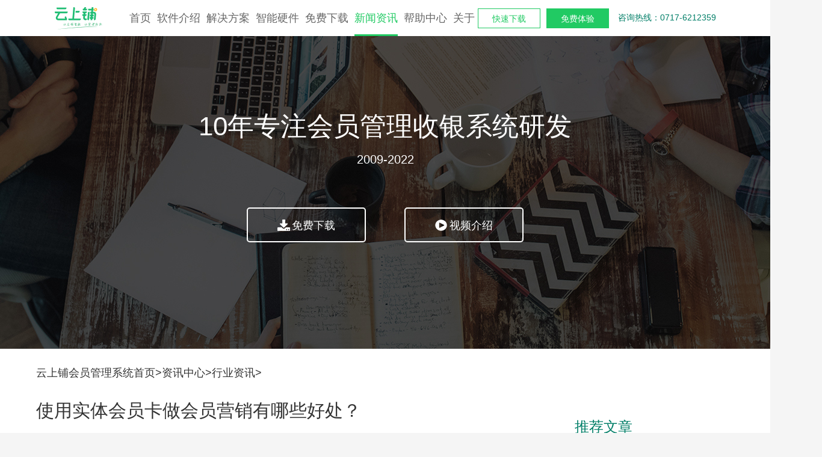

--- FILE ---
content_type: text/html
request_url: https://www.yunvip123.com/NewsDetail/Info-1957.html
body_size: 5580
content:
<!DOCTYPE html>
<html lang="zh">
<head>
    <meta charset="UTF-8">
    <meta http-equiv="X-UA-Compatible" content="IE=edge">
    <meta name="viewport" content="width=device-width, initial-scale=1.0">
    <meta name="keywords" content="使用实体会员卡做会员营销有哪些好处？" />
    <meta name="description" content="使用实体会员卡做会员营销有哪些好处？" />
    <title>使用实体会员卡做会员营销有哪些好处？_云上铺会员管理系统</title>
    <link rel="stylesheet" href="/layui/css/layui.css">
    <link rel="stylesheet" href="/lib/swiper/swiper.min.css">
    <link rel="stylesheet" href="/css/index.css">
    <link rel="stylesheet" href="/css/news.css">
	<meta name="applicable-device" content="pc">
    <meta name="mobile-agent" content="format=html5;url=https://m.yunvip123.com/NewsDetail/Info-1957.html">
    <link rel="alternate" media="only screen and(max-width:640px)" href="https://m.yunvip123.com/NewsDetail/Info-1957.html">
	<script type="text/javascript">if(window.location.toString().indexOf('pref=padindex') != -1){}else{if(/AppleWebKit.*Mobile/i.test(navigator.userAgent) || (/MIDP|SymbianOS|NOKIA|SAMSUNG|LG|NEC|TCL|Alcatel|BIRD|DBTEL|Dopod|PHILIPS|HAIER|LENOVO|MOT-|Nokia|SonyEricsson|SIE-|Amoi|ZTE/.test(navigator.userAgent))){if(window.location.href.indexOf("?mobile")<0){try{if(/Android|Windows Phone|webOS|iPhone|iPod|BlackBerry/i.test(navigator.userAgent)){window.location.href="https://m.yunvip123.com/NewsDetail/Info-1957.html";}else if(/iPad/i.test(navigator.userAgent)){}else{}}catch(e){}}}}</script>
</head>

<body>
<div id="header" class="header">
    <div class="loginImg">
        <a href="https://www.yunvip123.com/">
            <img src="/images/logo.jpg" alt="云上铺会员管理系统" />
        </a>
    </div>
    <ul class="nav_ul clearfix">
        <h2 class="fl"><a href="https://www.yunvip123.com/">首页</a></h2>
        <h2 id="nav_soft" class="fl"><a href="https://www.yunvip123.com/Introduce/Products.html">软件介绍</a></h2>
        <h2 id="nav_case" class="fl"><a href="https://www.yunvip123.com/Case/C_Case.html">解决方案</a></h2>
        <h2 id="nav_hardware" class="fl"><a href="https://www.yunvip123.com/Hardware/H_Products.html">智能硬件</a></h2>
        <h2 class="fl"><a href="https://www.yunvip123.com/Price.html">免费下载</a></h2>
        <h2 class="fl active"><a href="https://www.yunvip123.com/News/news-1.html" rel="nofollow">新闻资讯</a></h2>
        <h2 class="fl"><a href="https://www.yunvip123.com/help/" >帮助中心</a></h2>
        <h2 class="fl"><a href="https://www.yunvip123.com/introduce.html" rel="nofollow">关于</a></h2>
    </ul>
    <div class="headBtn flexDiv">
        <div class="download mr10 userLogin">快速下载</div>
        <div class="free userRegister">免费体验</div>
        <div class="ml15">咨询热线：0717-6212359</div>
    </div>
    <div class="navGroup" id="introduce_list" style="display: none;">
        <div class="container" style="min-width: 980px;padding-top:5px;">
            <div style="padding-top:5px;">
                <ul class="introduce clearfix">
                    <h3 class="jianju introduce_member"><a href="https://www.yunvip123.com/Introduce/MberManage.html">会员管理</a></h3>
                    <h3 class="jianju introduce_hycz"><a href="https://www.yunvip123.com/Introduce/MemberStoredValue.html">会员储值</a></h3>
                    <h3 class="jianju introduce_hyjf"><a href="https://www.yunvip123.com/Introduce/MemberPoints.html">会员积分</a></h3>
                    <h3 class="jianju introduce_hyjc"><a href="https://www.yunvip123.com/Introduce/fullTimeConsumption.html">会员计次</a></h3>
                    <h3 class="jianju introduce_hyyx"><a href="https://www.yunvip123.com/Introduce/MemberMarketing.html">会员营销</a></h3>
                    <h3 class="jianju introduce_hyxcx"><a href="https://www.yunvip123.com/Introduce/miniProgram.html">会员小程序</a></h3>
                </ul>
            </div>
            <div style="padding-top:20px;">
                <ul class="introduce clearfix">
                    <h3 class="jianju introduce_wxhy"><a href="https://www.yunvip123.com/Introduce/WeVipCard.html">微信会员</a></h3>
                    <h3 class="jianju introduce_xfsy"><a href="https://www.yunvip123.com/Introduce/Consumer.html">消费收银</a></h3>
                    <h3 class="jianju introduce_spgl"><a href="https://www.yunvip123.com/Introduce/Goods.html">商品管理</a></h3>
                    <h3 class="jianju introduce_mdgl"><a href="https://www.yunvip123.com/Introduce/storeManagement.html">门店管理</a></h3>
                    <h3 class="jianju introduce_hyApp"><a href="https://www.yunvip123.com/Introduce/App.html">手机APP</a></h3>
                    <h3 class="jianju introduce_cwbb"><a href="https://www.yunvip123.com/Introduce/Report.html">财务报表</a></h3>
                </ul>
            </div>
        </div>
    </div>
    <div class="navGroup" id="case_list" style="display: none;">
        <div class="container" style="min-width: 980px;padding-top:5px;">
            <div style="padding-top:5px;">
                <ul class="case clearfix">
                    <h3 class="case_mfhy"><a href="https://www.yunvip123.com/Case/C_Salon.html">美发行业</a></h3>
                    <h3 class="case_mrmj"><a href="https://www.yunvip123.com/Case/C_Manicure.html">美容美甲</a></h3>
                    <h3 class="case_yjjs"><a href="https://www.yunvip123.com/Case/C_Yoga.html">健身瑜伽</a></h3>
                    <h3 class="case_zjpx"><a href="https://www.yunvip123.com/Case/C_Cultivate.html">早教培训</a></h3>
                    <h3 class="case_gxjz"><a href="https://www.yunvip123.com/Case/C_Drycleaning.html">干洗店</a></h3>
                    <h3 class="case_hssy"><a href="https://www.yunvip123.com/Case/C_Photography.html">婚纱摄影</a></h3>
                </ul>
            </div>
            <div style="padding-top:20px;">
                <ul class="case clearfix">
                    <h3 class="case_etly"><a href="https://www.yunvip123.com/Case/C_Playground.html">儿童乐园游泳馆</a></h3>
                    <h3 class="case_mzxx"><a href="https://www.yunvip123.com/Case/C_Footleisure.html">沐足按摩休闲</a></h3>
                    <h3 class="case_fzxd"><a href="https://www.yunvip123.com/Case/C_Clothingshoestore.html">服装鞋店母婴店</a></h3>
                    <h3 class="case_lsszl"><a href="https://www.yunvip123.com/Case/C_Shopkeeper.html">零售商超类</a></h3>
                    <h3 class="case_jqjyz"><a href="https://www.yunvip123.com/Case/C_Gasfillingstation.html">加气加油站</a></h3>

                    <h3 class="case_qcmr"><a href="https://www.yunvip123.com/Case/C_CarCosmetology.html">汽车美容</a></h3>
                </ul>
            </div>
        </div>
    </div>
    <div class="navGroup" id="hardware_list" style="display: none;">
        <div style="min-width: 980px;padding-top:5px;">
            <div style="padding-left:20%;padding-top:5px;">
                <ul class="hardware clearfix">
                    <h3 class="hardware_ico_hykp" name="0"><a href="https://www.yunvip123.com/Hardware/H_VIPCard.html">会员卡片</a></h3>
                    <h3 class="hardware_ico_sksb" name="1"><a href="https://www.yunvip123.com/Hardware/H_CardEquipment.html">读卡设备</a>
                    </h3>
                    <h3 class="hardware_ico_dysb" name="2"><a href="https://www.yunvip123.com/Hardware/H_PrintingEquipment.html">打印设备</a>
                    </h3>
                </ul>
            </div>
            <div style="padding-left:20%;padding-top:20px">
                <ul class="hardware clearfix">
                    <h3 class="hardware_ico_sysb" name="3"><a href="https://www.yunvip123.com/Hardware/H_CashierEquipment.html">收银设备</a>
                    </h3>

                    <h3 class="hardware_ico_ic" name="5"><a href="https://www.yunvip123.com/Hardware/H_FaceMachine.html">支付设备</a>
                    </h3>
                </ul>
            </div>
        </div>
    </div>
</div>
<!-- 视频弹框 -->
<div class="video_box_common" style="display:none">
    <img src="/images/del.png" alt="" class="del_icon_common">
    <video src="" controls="controls" autoplay class="video_data_common"></video>
</div>

<!--banner-开始-->
<div class="Nybanner" style="background-image:url(../images/NewBanner.jpg)">
    <div class="NybanNr">
        <div class="NybanNrp">10年专注会员管理收银系统研发</div>
        <div class="NybanNrs">2009-2022</div>
        <div class="NybanNrB clearfix">
            <a href="javascript:void(0);" class="banKnBa banKnB1 fl" onClick="downFun()"><span><i
                    class="Icon"></i>免费下载</span></a>
            <a href="javascript:void(0);" onClick="ShowVideo()" class="banKnBa banKnB2 fr"
               style="margin-right:0;"><span><i class="Icon"></i>视频介绍</span></a>
        </div>
    </div>
</div>
<!--banner-结束-->
<!--新闻中心-开始-->
<div style="background-color: #ffffff" class="clearfix">
    <div class="NewK">
        <div class="MianB NewMa">
            <a href="https://www.yunvip123.com" class="fl">云上铺会员管理系统首页</a>
            <span class="fl">&gt;</span>
            <a href="https://www.yunvip123.com/News/news-1.html" class="fl">资讯中心</a>
            <span class="fl">&gt;</span>
            <a href="https://www.yunvip123.com/News/HYList-1.html" class="fl">行业资讯</a>
            <span class="fl">&gt;</span>
            
            <div class="clear"></div>
        </div>
        <div class="NewDn fl">
            <h1 class="NewDnT">使用实体会员卡做会员营销有哪些好处？</h1>
            <div class="NewDnS"><span>来源: 云上铺</span><span><span class="ReaderTimes" id="vc">76</span></span>
                <p>发布时间: 2017-08-01 13:47:50</p>
            </div>
            <div class="NewDnr"><p style="line-height: 1.5em; text-align: left;"><span style="font-family: 微软雅黑, &quot;Microsoft YaHei&quot;; font-size: 15px;">　　经常会员客户问：“发实体卡做会员营销有效果吗?”很多客户担心买个</span><a href="http://www.yunvip123.com/" target="_blank" style="text-decoration: underline; font-family: 微软雅黑, &quot;Microsoft YaHei&quot;; font-size: 15px;"><span style="font-family: 微软雅黑, &quot;Microsoft YaHei&quot;; font-size: 15px;">会员管理系统</span></a><span style="font-family: 微软雅黑, &quot;Microsoft YaHei&quot;; font-size: 15px;">实行会员营销不但没有效果反而还会损失几千元，所以迟迟下不了决定，到时是否要发行会员卡、实行会员营销。</span></p><p><br/></p><p style="line-height: 1.5em; text-align: left;"><span style="font-family: 微软雅黑, &quot;Microsoft YaHei&quot;; font-size: 15px;">　　今天云上铺小编就来给大家讲讲，发行会员卡相比传统销售模式有哪些优势?我们为什么要选择实体卡会员营销。</span></p><p><br/></p><p style="line-height: 1.5em; text-align: left;"><span style="font-family: 微软雅黑, &quot;Microsoft YaHei&quot;; font-size: 15px;"><strong>　　一、发行会员卡，我们的目标客户更加精准。</strong></span></p><p><br/></p><p style="line-height: 1.5em; text-align: left;"><span style="font-family: 微软雅黑, &quot;Microsoft YaHei&quot;; font-size: 15px;">　　凡是愿意在店办理会员卡都可以说是潜在客户，在未来都可能促成成交，相比传统守株待兔、广撒网的模式，咱们这个会员卡营销模式更强大。</span></p><p><br/></p><p style="text-align: left;"><img src="https://cmsImage.yunvip123.cn/image/20170801/6363719231218991239429376.jpg" title="2015112617140418.jpg" alt="2015112617140418.jpg"/></p><p style="line-height: 1.5em; text-align: left;"><span style="font-family: 微软雅黑, &quot;Microsoft YaHei&quot;; font-size: 15px;"><strong>　　二、营销方案更加丰富，更加科学。</strong></span></p><p><br/></p><p style="line-height: 1.5em; text-align: left;"><span style="font-family: 微软雅黑, &quot;Microsoft YaHei&quot;; font-size: 15px;">　　传统的店铺，制定营销促销方案都是针对所有消费群体，无男女性别之分，无职业年龄之分，所以传统营销模式都是很传统落后的，不具备任何竞争力;发行会员卡，做会员营销就大不一样了，所有的营销方案都可以在会员卡管理系统中制定，而且制定的方案是针对每一个会员的，可以根据会员的消费能力与等级进行具体细分，目标性非常之强。</span></p><p><br/></p><p style="line-height: 1.5em; text-align: left;"><span style="font-family: 微软雅黑, &quot;Microsoft YaHei&quot;; font-size: 15px;"><strong>　　三、宣传与推广也将更加便捷。</strong></span></p><p><br/></p><p style="line-height: 1.5em; text-align: left;"><span style="font-family: 微软雅黑, &quot;Microsoft YaHei&quot;; font-size: 15px;">　　传统店铺上新品，打广告，大多都是通过在店内放展架，拉横幅，高音喇叭等方式，传播速度非常之慢，而且毫无创意与吸引力;但是发行会员卡使用会员卡管理系统后就大不相同了，所有的广告与宣传都可以使用会员卡管理系统中的营销工具，比如短信、系统公告、微信会员卡，电子优惠券等，其传播的速度与效果相比传统方式，简直一个天下一个地下。</span></p><p><br/></p><p style="line-height: 1.5em; text-align: left;"><span style="font-family: 微软雅黑, &quot;Microsoft YaHei&quot;; font-size: 15px;">　　通过以上对比，诸位商家老板是不是觉得做会员卡实行会员营销是很有必要呢?这肯定是毫无疑问的，随着市场逐渐饱和，传统的销售模式已经成为过去，新思维新营销势在必行。</span></p><p><br/></p></div>
            <div class="NewDnD">
                <span class="NewDnDa"><a href="/NewsDetail/Info-1958.html">上一篇：电器行业如何使用会员管理系统</a></span>
                <span class="NewDnDa"><a href="/NewsDetail/Info-1956.html">下一篇：淘宝上会员管理软件为什么这么便宜？</a></span>
            </div>
            <div class="NewDT"><span>相关阅读</span></div>
            <div class="NewDek">
                
            </div>
        </div>
        <div class="NewDR fr">
            <div class="NewDRt">推荐文章</div>
            <div class="NewDRw">
                <a href="/NewsDetail/Info-2139.html" class="NewDRwa enlarge"><img src="https://cmsImage.yunvip123.cn/2018013110423934386474.jpg" width="270"><p>美发店免费会员卡系统</p></a><a href="/NewsDetail/Info-2133.html" class="NewDRwa enlarge"><img src="https://cmsImage.yunvip123.cn/2018011810535950842168.jpg" width="270"><p>游乐园一卡通收银系统</p></a><a href="/NewsDetail/Info-2108.html" class="NewDRwa enlarge"><img src="https://cmsImage.yunvip123.cn/2017120710582473066467.jpg" width="270"><p>有适合美发行业的免费版管理会员统...</p></a><a href="/NewsDetail/Info-2114.html" class="NewDRwa enlarge"><img src="https://cmsImage.yunvip123.cn/2017121511261835851375.jpg" width="270"><p>云上铺微信会员卡特色功能介绍</p></a><a href="/NewsDetail/Info-2113.html" class="NewDRwa enlarge"><img src="https://cmsImage.yunvip123.cn/2017121411330351868704.jpg" width="270"><p>适合文具店的会员管理系统</p></a>
            </div>
        </div>
        <div class="clear"></div>
    </div>
</div>
<!--新闻中心-结束-->

<div class="footer">
    <div class="footK clearfix">
        <div class="ftAk fl">
            <img src="/images/footLogo.png" alt="云上铺">
            <p>电话：0717-6212359</p>
        
            <p>地址：湖北省宜昌市高新区发展大道57号 宜昌软件信息产业孵化基地506-511</p>
        </div>
        <div class="ftXk fl">
            <div class="ftHd">关注我们</div>
            <div class="ftXkn mb10">
                <img src="/images/yunvip.png" alt="关注云上铺">
            </div>
            <!--<div class="ftXkn mb10">
                <img src="/images/ftMa.jpg" alt="关注云上铺" width="134px">
            </div>
            <p>微信咨询</p>-->
        </div>
        <div class="ftQk fl">
            <div class="ftHd">软件介绍</div>
            <div>
                <div class="ftNav fl">
                    <a href="https://www.yunvip123.com/Introduce/Consumer.html" class="ftNavA">消费收银</a>
                    <a href="https://www.yunvip123.com/Introduce/MberManage.html" class="ftNavA">会员管理</a>
                    <a href="https://www.yunvip123.com/Introduce/Goods.html" class="ftNavA">商品管理</a>
                    <a href="https://www.yunvip123.com/Introduce/MemberMarketing.html" class="ftNavA">会员营销</a>
                    <!--<a href="https://www.yunvip123.com/Introduce/Staff.html" class="ftNavA">员工提成</a>
                    <a href="https://www.yunvip123.com/Introduce/Recommend.html" class="ftNavA">会员推荐</a>
                    <a href="https://www.yunvip123.com/Introduce/Report.html" class="ftNavA">财务报表</a>-->
                </div>
                <div class="clearfix"></div>
            </div>
        </div>
        <div class="ftQk fl">
            <div class="ftHd">快捷入口</div>
            <div>

                <div class="ftNav fl">
                    <a href="https://www.yunvip123.com/introduce.html" class="ftNavA" rel="nofollow">关于我们</a>
                    <a href="http://help.yunvip123.com/" class="ftNavA">软件帮助</a>
                    <a href="https://www.yunvip123.com/CooperationAgent.html" class="ftNavA" rel="nofollow">合作代理</a>
                    <a href="https://www.yunvip123.com/Introduce/WeVipCard.html" class="ftNavA">微信会员卡</a>
                </div>
                <div class="clearfix"></div>
            </div>
        </div>
        <div class="ftQk fl">
            <div class="ftHd">解决方案</div>
            <div>
                <div class="ftNav fl">
				    <a href="https://www.yunsports.net/" class="ftNavA">智慧场馆系统</a>
                </div>
                <div class="clearfix"></div>
            </div>
        </div>
        <div class="ftGk fr">
            <div class="ftHd">软件简介</div>
            <div class="ftGkn">
                云上铺会员管理系统是一款SaaS模式的免费会员管理系统。适用于店铺的会员管理、会员储值卡管理、会员营销、储值消费、积分打折、计次计时消费、收银结算，商品管理、礼品兑换、会员营销等。是具有pc端、网页端、手机APP、微信、平板等一体的“免费版”会员管理系统。
            </div>
        </div>
        <div class="clear"></div>
    </div>
    <div class="footLine"></div>
    <div class="footC">湖北云铺网络科技有限公司版权所有 <span id="LoginAdmin" onClick="attention()">©</span> 2015-2022 All Rights
        Reserved. 鄂ICP备16016694号 <a href="https://www.yunvip123.com/sitemap.xml"> 网站地图</a></div>
</div>
<script type="text/javascript" src="/lib/jquery-1.8.3.min.js"></script>
<script type="text/javascript" src="/layui/layui.js"></script>
<script type="text/javascript" src="/lib/swiper/swiper.min.js"></script>
<script type="text/javascript" src="/js/ajax.js"></script>
<script type="text/javascript" src="/js/com.js"></script>
<script language="JavaScript" type="application/javascript">
    $.post("https://cms.yunvip123.cn/blog/api/look", { articleId: 1914 }, function (result) {
        $("#vc").html("浏览次数：" + result.data);
    });
</script>
</body>

</html>

--- FILE ---
content_type: text/css
request_url: https://www.yunvip123.com/css/index.css
body_size: 4362
content:
@import "/iconfont/iconfont.css";

body {
    font-size       : 14px;
    margin          : 0;
    background-color: #F5F5F5;
    color           : #007E67;
    overflow        : auto;
    padding-top     : 60px;
    font-family     : "Helvetica Neue", Helvetica, Arial, sans-serif;
}

.h1,
.h2,
.h3,
h1,
h2,
h3 {
    margin: 0;
}

* {
    margin    : 0;
    padding   : 0;
    box-sizing: border-box;
}

p {
    margin: 0;
}

a {
    text-decoration: none;
    color          : #007E67;
}

ul,
li {
    list-style-type: none;
    margin         : 0;
}

html,
body {
    height: 100%
}

.header {
    display         : flex;
    justify-content : center;
    align-items     : center;
    background-color: #ffffff;
    padding         : 0;
    position        : fixed;
    top             : 0;
    width           : 100%;
    height          : 60px;
    z-index         : 999;
}

.header .loginImg {
    /* float: left; */
    margin-right: 40px;
}

.header .nav_ul {
    background-color: #FFFFFF;
    color           : #505050;
}

.header a {
    color: #fff;
}

.clearfix::after {
    content: '';
    display: block;
    clear  : both;
}

.fl {
    float: left;
}

.fr {
    float: right;
}

.flex {
    display    : flex;
    align-items: baseline;
}
.flex.column {
    flex-direction: column;
}
.flexDiv {
    display    : flex;
    align-items: center;
}

.flexDiv.between {
    justify-content: space-between;
}

.flexDiv.around {
    justify-content: space-around;
}

.flexDiv.center {
    justify-content: center;
}

.flexDiv.column {
    flex-direction: column;
}

.mt15 {
    margin-top: 15px;
}

.mt20 {
    margin-top: 20px;
}

.mt28 {
    margin-top: 28px;
}

.mt30 {
    margin-top: 30px;
}

.mb15 {
    margin-bottom: 15px;
}

.ml15 {
    margin-left: 15px;
}

.ml20 {
    margin-left: 20px;
}

.mr10 {
    margin-right: 10px;
}

.mr20 {
    margin-right: 20px;
}

.mr5 {
    margin-right: 5px;
}

.mr16 {
    margin-right: 16px;
}

.ml10 {
    margin-left: 10px;
}

.mr12 {
    margin-right: 12px;
}

.mr15 {
    margin-right: 15px;
}

.mr25 {
    margin-right: 25px;
}

.mb5 {
    margin-bottom: 5px;
}

.mb20 {
    margin-bottom: 20px;
}

.mb10 {
    margin-bottom: 10px;
}

.mb30 {
    margin-bottom: 30px;
}

.mb15 {
    margin-bottom: 15px;
}

.mb70 {
    margin-bottom: 70px;
}

.ml15 {
    margin-left: 15px;
}

.mt50 {
    margin-top: 50px;
}

.max160 {
    max-width: 160px;
}

.labelfont {
    color: #666;
}

.text-white {
    color: #fff !important;
}

.greyfont {
    color: #999999;
}

.greyfont2 {
    color: #666666;
}

.greenfont {
    color: #04B168;
}

.boldfont {
    font-weight: bold;
}

.bg-white {
    background-color: #FFFFFF;
}

.bg-grey {
    background-color: #F5F5F5;
}

.f16 {
    font-size: 16px;
}

.f20 {
    font-size: 20px;
}

.f24 {
    font-size: 24px;
}

.f28 {
    font-size: 28px;
}

.f18 {
    font-size: 18px;
}

.f30 {
    font-size: 30px;
}

.f32 {
    font-size: 32px !important;
}

.f12 {
    font-size: 12px;
}

.f36 {
    font-size: 36px;
}

.f58 {
    font-size: 58px;
}

.myBtn a {
    display      : block;
    width        : 138px;
    height       : 42px;
    line-height  : 42px;
    background   : #21CA63;
    border-radius: 21px;
    font-weight  : bold;
    color        : #FFFFFF;
    text-align   : center;
    cursor       : pointer;
}

.myBtn:hover {
    opacity: 0.8;
}

/*屏幕大于1200排序（大屏幕电脑）*/
@media screen and (min-width: 1476px) {
    .header .nav_ul li {
        margin: 0 20px;
    }
}

/*屏幕在1024px到1199之间（中屏幕电脑）*/
@media screen and (min-width: 1200px) and (max-width: 1475px) {
    .header .nav_ul li {
        margin: 0 5px;
    }
}

.nav_ul li {
    height     : 60px;
    line-height: 60px;
    font-size  : 18px;
    margin     : 0 20px;
    position   : relative;
}

.nav_ul h2,
.nav_ul h1 {
    height     : 60px;
    line-height: 60px;
    font-size  : 18px;
    position   : relative;
}

.nav_ul h2 a,
.nav_ul h1 a {
    color: #666666;
}

.nav_ul li a {
    color: #666666;
}

.nav_ul h2.active a {
    color: #21CA63;
}

.nav_ul h1.active a {
    color: #21CA63;
}

.nav_ul li.active a {
    color: #21CA63;
}

.nav_ul h2.active::after,
.nav_ul h1.active::after {
    content         : '';
    position        : absolute;
    width           : 100%;
    height          : 3px;
    left            : 0;
    bottom          : 0;
    background-color: #21CA63;
}

.nav_ul li.active::after {
    content         : '';
    position        : absolute;
    width           : 100%;
    height          : 3px;
    left            : 0;
    bottom          : 0;
    background-color: #21CA63;
}

.navGroup li {
    float       : left;
    height      : 26px;
    line-height : 26px;
    width       : 200px;
    padding-left: 40px;
}

.navGroup h3 {
    float       : left;
    height      : 26px;
    line-height : 26px;
    width       : 200px;
    padding-left: 40px;
    font-size   : 14px;
}
.navGroup h3.jianju  {
    padding-left: 25px;
}
/* .introduce li {
    float: left;
    height: 26px;
    line-height: 26px;
    width: 12.28%;
    padding-left: 3%;
} */
/*.introduce_member {
    background         : url('/images/index.png')left top no-repeat;
    background-position: -3px 2px;
}

.introduce_xfsy {
    background         : url('/images/index.png')left top no-repeat;
    background-position: -3px -27px;
}

.introduce_hyyx {
    background         : url('/images/index.png')left top no-repeat;
    background-position: -3px -60px;
}

.introduce_spgl {
    background         : url('/images/index.png')left top no-repeat;
    background-position: -3px -94px;
}

.introduce_wxhy {
    background         : url('/images/index.png')left top no-repeat;
    background-position: -8px -3873px;
}

.introduce_cwbb {
    background         : url('/images/index.png')left top no-repeat;
    background-position: -3px -130px;
}

.introduce_ygtc {
    background         : url('/images/index.png')left top no-repeat;
    background-position: -3px -166px;
}

.introduce_hytj {
    background         : url('/images/index.png')left top no-repeat;
    background-position: -3px -207px;
}

.introduce_hyApp {
    background         : url('/images/index.png')left top no-repeat;
    background-position: 0 -246px;
}

.introduce_booking {
    background: url('/images/yuyue.png')left top no-repeat;
}*/
.introduce_member{background: url('/images/rjjs_01.png')no-repeat left;}
.introduce_hycz{background: url('/images/rjjs_02.png')no-repeat left;}
.introduce_hyjf{background: url('/images/rjjs_03.png')no-repeat left;}
.introduce_hyjc{background: url('/images/rjjs_04.png')no-repeat left;}
.introduce_hyyx{background: url('/images/rjjs_05.png')no-repeat left;}
.introduce_hyxcx{background: url('/images/rjjs_06.png')no-repeat left;}

.introduce_wxhy{background: url('/images/rjjs_07.png')no-repeat left;}
.introduce_xfsy{background: url('/images/rjjs_08.png')no-repeat left;}
.introduce_spgl{background: url('/images/rjjs_09.png')no-repeat left;}
.introduce_mdgl{background: url('/images/rjjs_10.png')no-repeat left;}
.introduce_hyApp{background: url('/images/rjjs_11.png')no-repeat left;}
.introduce_cwbb{background: url('/images/rjjs_12.png')no-repeat left;}

/* .case li{
    float: left;
    height: 26px;
    line-height: 26px;
    width: 12.28%;
    padding-left: 3%;
} */
.case_mfhy {
    background         : url('/images/index-case-icos.png') left top no-repeat;
    background-position: -54px -32px;
}

.case_mrmj {
    background         : url('/images/index-case-icos.png') left top no-repeat;
    background-position: -51px -68px;
}

.case_yjjs {
    background         : url('/images/index-case-icos.png') left top no-repeat;
    background-position: -47px -110px;
}

.case_zjpx {
    background         : url('/images/index-case-icos.png') left top no-repeat;
    background-position: -51px -147px;
}

.case_qgyyg {
    background         : url('/images/index-case-icos.png') left top no-repeat;
    background-position: -48px -182px;
}

.case_gxjz {
    background         : url('/images/index-case-icos.png') left top no-repeat;
    background-position: -49px -221px;
}

.case_hssy {
    background         : url('/images/index-case-icos.png') left top no-repeat;
    background-position: -49px -263px;
}

.case_etly {
    background         : url('/images/index-case-icos.png') right top no-repeat;
    background-position: -406px -32px;
}

.case_qcmr {
    background         : url('/images/index-case-icos.png') right top no-repeat;
    background-position: -410px -309px;
}

.case_mzxx {
    background         : url('/images/index-case-icos.png') right top no-repeat;
    background-position: -403px -110px;
}

.case_fzxd {
    background         : url('/images/index-case-icos.png') right top no-repeat;
    background-position: -403px -149px;
}

.case_lsszl {
    background         : url('/images/index-case-icos.png') right top no-repeat;
    background-position: -405px -186px;
}

.case_jqjyz {
    background         : url('/images/index-case-icos.png') right top no-repeat;
    background-position: -401px -222px;
}

.case_stykt {
    background         : url('/images/index-case-icos.png') right top no-repeat;
    background-position: -407px -272px;
}

/* .hardware li {
    float: left;
    height: 26px;
    line-height: 26px;
    width: 13%;
    padding-left: 5%;
    text-align: left;
} */
.hardware_ico_hykp {
    background: url('/images/hardware-ico.png') no-repeat 0px -9px;
}

.hardware_ico_sksb {
    background: url('/images/hardware-ico.png') no-repeat 0px -44px;
}

.hardware_ico_dysb {
    background: url('/images/hardware-ico.png') no-repeat 0px -80px;
}

.hardware_ico_sysb {
    background: url('/images/hardware-ico.png') no-repeat 0px -116px;
}

.hardware_ico_pos {
    background: url('/images/hardware-ico.png') no-repeat 0px -156px;
}

.hardware_ico_ic {
    background: url('/images/hardware-ico.png') no-repeat 0px -190px;
}

.navGroup {
    position        : absolute;
    width           : 100%;
    padding-bottom  : 10px;
    z-index         : 1;
    background-color: #333333;
    top             : 62px;

    justify-content : center;
    left:0;
    right:0;
}

.navGroup .container {
    width: 1234px;margin:0 auto;
}

.headBtn .download {
    width           : 104px;
    height          : 33px;
    line-height     : 32px;
    text-align      : center;
    background-color: #FFFFFF;
    color           : #21CA63;
    border          : 1px solid #21CA63;
    cursor          : pointer;
}

.headBtn .download:hover,
.headBtn .free:hover {
    opacity: 0.8;
}

.headBtn .free {
    width           : 104px;
    height          : 33px;
    line-height     : 32px;
    text-align      : center;
    background-color: #21CA63;
    color           : #FFFFFF;
    border          : 1px solid #21CA63;
    cursor          : pointer;
}

/*底部*/
.footer {
    color         : #FFF;
    width         : 100% !important;
    min-width     : 1366px;
    background    : #1e1e1e;
    padding-top   : 50px;
    padding-bottom: 10px;
    display       : flex;
    flex-direction: column;
    align-items   : center;
}

.footLine {
    width        : 1366px;
    height       : 1px;
    border       : 1px solid #444444;
    margin-top   : 40px;
    margin-bottom: 24px;
}

.footK {
    width : 1366px;
    margin: 0 auto 40px;
}

.ftAk {
    width: 200px;
    color: #dadada;
}

.ftAk .ftHd {
    margin-bottom: 24px;
}

.ftAk p {
    line-height  : 24px;
    margin-bottom: 5px;
}

.ftAk img {
    margin-bottom: 26px;
}

.ftQk {
    width         : 170px;
    display       : flex;
    flex-direction: column;
    align-items   : center;
}

.ftQk.productList {
    width: 340px;
}

.productList .ftNav {
    width: 160px;
}

.ftHd {
    font-size  : 18px;
    line-height: 30px;
    color      : #dadada;
}

.ftNav {
    margin-top: 15px;
}

.ftNavA {
    font-size  : 14px;
    color      : #999;
    line-height: 38px;
    display    : block;
}

.ftNav .ftNavA:hover,
.ftNavp:hover {
    color: #FFF;
}

.ftXk {
    width         : 245px;
    display       : flex;
    flex-direction: column;
    align-items   : center;
    color         : #dadada;
}

.ftXkn {
    margin-top: 15px;
}

.ftXkn p {
    line-height: 38px;
    font-size  : 16px;
    color      : #FFF;
    font-weight: bold;
}

.ftXkn span {
    padding-right: 15px;
    display      : inline-block;
    font-size    : 14px;
    color        : #999;
}

.ftNs {
    width      : 95px;
    margin-top : 15px;
    text-align : center;
    font-size  : 14px;
    color      : #999;
    line-height: 18px;
}

.ftGk {
    width: 370px;
}

.ftGkn {
    font-size  : 14px;
    color      : #999;
    line-height: 22px;
    margin-top : 18px;
    text-align : justify;
}

.ftLin {
    width      : 1300px;
    margin     : 0 auto 35px;
    color      : #999;
    font-size  : 14px;
    text-align : center;
    line-height: 30px;
}

.ftLin span {
    padding: 0 30px;
    display: inline-block;
}

.ftLin a {
    color  : #999;
    padding: 0 30px;
    display: inline-block;
}

.ftLin a:hover {
    color          : #FFF;
    text-decoration: underline;
}

.footC {
    min-width  : 1366px;
    font-size  : 12px;
    line-height: 30px;
    text-align : center;
    color      : #9d9d9d;
}

.footC a {
    color: #9d9d9d;
}

.footC a:hover {
    text-decoration: underline;
}

.linkContent {
    max-width  : 1200px;
    display    : flex;
    align-items: center;
    flex-wrap  : wrap;
    border-left: 1px solid #EBEBEB;
    border-top : 1px solid #EBEBEB;
}

.linkContent>a {
    display      : block;
    width        : 163px;
    height       : 60px;
    background   : #FFFFFF;
    border-right : 1px solid #EBEBEB;
    border-bottom: 1px solid #EBEBEB;
    text-align   : center;
    line-height  : 60px;
    cursor       : pointer;
	color: #333;
}

.linkContent>a:hover {
    color: #2dafa7;
}
.cs_grid{width:1200px;margin:0 auto;}
.cs_grid .cdyy_box{float:left;margin:15px;}
.cs_grid .hangyes{float:left;margin:10px;}
.cs_grid .basicBox{float:left;margin: 5px;width: 590px;}
.cs_grid .hangyes .hangyes-text{width:100%}
.cs_grid .productsBox{float:left;margin:10px;}
.cs_grid .caseGridItem{float:left;margin:15px;}
.cs_grid .miniProgramShop_box{float:left;margin:10px;}
.cs_grid .weCardBox{float:left;margin:7px;}
.cs_grid .weCardBox .greyfont{width:100%}
.cs_grid.cs_grid1 .flexDiv{float:left;width: 20%;margin-bottom: 60px;}
.cs_grid.cs_grid2 .flexDiv{float:left;width: 50%;margin-bottom:30px;}
.cs_grid.cs_grid6 .flexDiv{float:left;width: 16.5%;margin-bottom: 60px;}
.cs_grid.cs_grid5 .flexDiv{float:left;width: 20%;margin-bottom: 60px;}
.cs_grid.cs_grid4 .flexDiv{float:left;width: 25%;}
.grid-2 {
    display              : grid;
    grid-template-columns: repeat(2, 1fr);
    /* 相当于 1fr 1fr 1fr */
    grid-template-rows   : repeat(4, 1fr);
    /* fr单位可以将容器分为几等份 */
    grid-gap             : 22px;
    /* grid-column-gap 和 grid-row-gap的简写 */
    grid-auto-flow       : row;
}

.grid-3-2 {
    display              : grid;
    grid-template-columns: repeat(3, 1fr);
    /* 相当于 1fr 1fr 1fr */
    grid-template-rows   : repeat(2, 1fr);
    /* fr单位可以将容器分为几等份 */
    grid-gap             : 22px;
    /* grid-column-gap 和 grid-row-gap的简写 */
    grid-auto-flow       : row;
}

.grid-4-2 {
    display              : grid;
    grid-template-columns: repeat(4, 1fr);
    /* 相当于 1fr 1fr 1fr */
    grid-template-rows   : repeat(2, 1fr);
    /* fr单位可以将容器分为几等份 */
    grid-gap             : 15px;
    /* grid-column-gap 和 grid-row-gap的简写 */
    grid-auto-flow       : row;
}

.content3 {
    padding: 80px 0;
}

.content3.bottomLink {
    padding: 40px 0;
}

.content3.home {
    padding-bottom: 0;
}

.content-title {
    font-size  : 38px;
    font-weight: bold;
    color      : #007E67;
}

.smallTitle {
    text-align   : center;
    margin-top   : 14px;
    margin-bottom: 60px;
    max-width    : 1200px;
}

.content-text>div {
    margin-bottom: 40px;
}

.content-text.left {
    margin-right: 60px;
}

.content-text.right {
    margin-left: 60px;
}

.contextDiv {
    overflow     : hidden;
    text-overflow: ellipsis;
    white-space  : nowrap;
}

.contextDiv-2 {
    overflow          : hidden;
    text-overflow     : ellipsis;
    display           : -webkit-box;
    -webkit-line-clamp: 2;
    -webkit-box-orient: vertical;
}

.downImg {
    position: relative;
}

.downImg>img {
    display: block;
}

.downContent {
    position       : absolute;
    bottom         : 30px;
    width          : 100%;
    display        : flex;
    align-items    : center;
    justify-content: center;
}

.downContent.home {
    padding: 30px;
}

.downContent>p {
    font-size   : 38px;
    color       : #FFFFFF;
    margin-right: 150px;
}

.downContent>div {
    width        : 200px;
    height       : 50px;
    background   : #FFFFFF;
    box-shadow   : 0px 0px 18px 0px rgba(6, 190, 135, 0.44);
    border-radius: 25px;
    line-height  : 50px;
    text-align   : center;
    color        : #05B893;
    font-size    : 22px;
    cursor       : pointer;
}

.downContent>div:hover {
    opacity: 0.8;
}

a:focus,
a:hover {
    text-decoration: none;
}

.NyNav {
    width     : 230px;
    margin-top: 17px;
}

.NyNavK {
    margin-bottom: 20px;
    background   : #FFF;
}

.NyNavK li.active a {
    background-color: #22cb64;
    color           : #FFF;
    border          : 1px solid #22cb64;
    border-top      : none;
}

.NyNavK li.active a:hover {
    background-color: #22cb64;
    color           : #FFF;
    border          : 1px solid #22cb64;
}

.NyNavK li.active a i {
    background-position: -420px -500px;
}

.NyNavK li a {
    width         : 100%;
    display       : -ms-flexbox;
    display       : flex;
    -ms-flex-wrap : wrap;
    flex-wrap     : wrap;
    -ms-flex-align: center;
    align-items   : center;
    border        : 1px solid #e5e5e5;
    border-top    : none;
    font-size     : 18px;
    height        : 78px;
    color         : #333;
}

.NyNavK li:first-child a {
    border-top: 1px solid #e5e5e5;
}

a.NyNavA p {
    text-align: center;
    width     : 100%;
}

.NyNavK li a span {
    width     : 135px;
    display   : block;
    text-align: right;
}

.NyNavK li a i {
    width      : 20px;
    height     : 20px;
    margin-left: 20px;
}

.NyNavA1 {
    background-position: -400px -420px;
}

.NyNavA2 {
    background-position: -400px -440px;
}

.NyNavA3 {
    background-position: -400px -460px;
}

.NyNavA4 {
    background-position: -400px -480px;
}

.NyNavA5 {
    background-position: -400px -500px;
}

.NyNavA6 {
    background-position: -400px -520px;
}

.NyNavA7 {
    background-position: -400px -540px;
}

.NyNavK li a:hover {
    background: #f4f5f9;
}

.NyNavK li a.NyNavAo,
.NyNavK li a.NyNavAo:hover {
    background: #22cb64;
    color     : #FFF;
    border    : 1px solid #22cb64;
    border-top: none;
}

.NyNavK li:first-child a.NyNavAo {
    border-top: 1px solid #22cb64;
}

@media screen and (min-width: 1600px) {
    .nav_ul h2 {
        margin: 0 20px;
    }
}

/*屏幕在1024px到1199之间（中屏幕电脑）*/
@media screen and (min-width: 1215px) and (max-width: 1599px) {
    .nav_ul h2 {
        margin: 0 5px;
    }
}

.caseContent {
    height         : 450px;
    background-size: 100% 450px;
}

.caseGrid {
    display              : grid;
    grid-template-columns: repeat(3, 1fr);
    grid-column-gap      : 26px;
    grid-row-gap         : 19px;
    grid-auto-flow       : row;
    padding-top: 17px;
}
.caseGridItem{
    width: 280px;
height: 310px;
background: #FFFFFF;
border: 1px solid #E5E5E5;
box-shadow: 0px 0px 10px 0px #E5E5E5;
display: block;
}
.caseGridItem:hover{
    opacity: 0.9;
}
.caseGridItem .labels{
    padding: 18px 15px;
}
.caseGridItem .labels span:last-child{
    color: #00A0E9;
}


.cs_title{text-align: center;margin-bottom: 100px;}
.cs_title .name{font-size: 32px; color: #333;}
.cs_title .cont{font-size: 18px; color: #999;margin-top:10px;}

.homeContent1 {
    height: 538px;
    padding-top: 44px;
    /*background: url("/images/bg1.png") no-repeat;*/
	background: #007E67;
    background-size: 100% 538px;
}
.homeContent1 .left {
    color: #fff;
    margin-right: 160px;
}
.homeContent1 .left .title1 {
    font-size: 58px;
    font-weight: bold;
    margin-bottom: 10px;
}
.homeContent1 .left .title2 {
    font-size: 18px;
    font-weight: 500;
    margin-bottom: 100px;
    margin-top: 20px;
}
.homebtn1 {
    width: 130px;
    height: 46px;
    line-height: 46px;
    background: rgba(255,176,53,1);
    border-radius: 23px;
    color: #fff;
    text-align: center;
    margin-right: 10px;
    cursor: pointer;
	font-weight: bold;
}
.homebtn2 {
    width: 130px;
    height: 46px;
    line-height: 46px;
    background: #fff;
    border-radius: 23px;
    color: #00bc67;
    text-align: center;
    cursor: pointer;
}
.video_box_common{
    width: 90%;
    height: 90%;
    background-color: #000;
    position: fixed;
    left: 5%;
    z-index: 9999;
    top: 50%;
    transform: translateY(-50%);
}
.del_icon_common {
    position: absolute;
    right: 2px;
    top: 2px;
    width: 30px;
    height: 30px;
    border-radius: 50%;
    background-color: #fff;
    border: none;
}
.video_data_common {
    width: 90%;
    height: 90%;
    background-color: #000;
    position: absolute;
    left: 5%;
    z-index: 9999;
    top: 50%;
    transform: translateY(-50%);
}


--- FILE ---
content_type: text/css
request_url: https://www.yunvip123.com/css/news.css
body_size: 2196
content:
.Nybanner{ height:520px; background-position:top center; background-repeat:no-repeat;}
.NybanNr{ width:1200px; margin:0 auto; padding-top:120px;}
.NybanNrp{ color:#FFF; font-size:44px; line-height:60px; text-align:center;}
.NybanNrB{ width:460px; margin:55px auto 0;}
.NybanNrs{ color:#FFF; font-size:20px; line-height:50px; text-align:center;}
.NewK{ width:1200px; margin:0 auto 60px;}
.MianB{font-size:18px; color:#333; line-height:60px; padding-top:10px; border-bottom:1px solid #e0e0e0;}
.MianB a{ color:#333;}
.MianB a:hover,a.MianBo{ color:#22cb64;}
.banKnB{ margin-top:35px;}
.banKnBa{ width:198px; line-height:57px; height:58px; text-align:center; border:2px solid #FFF; border-radius:5px; display:block; margin-right:20px; font-size:18px;color:#FFF;}
.banKnBa span{ padding-left:24px; display:inline-block; position:relative;}
.banKnBa span i{ width:21px; height:21px; position:absolute; left:0; top:17px;}
/*.banKnB1{color:#FFF; background:#22cb64}
.banKnB2{color:#22cb64; background:#FFF;}*/
.banKnB1 span i,.banKnB3 span i{ background-position:-400px -360px;}
.banKnB2 span i,.banKnB4 span i{ background-position:-400px -381px;}
.banKnBa:hover{color:#22cb64; background:#FFF; box-shadow:0 0 10px rgba(255,255,255,0.4)}
.banKnB1:hover i{background-position:-421px -360px;}
.banKnB2:hover i{background-position:-421px -381px;}
/**/
.NyNav{ width:230px; margin-top:17px; }
.NyNavK{ margin-bottom:20px; background:#FFF;}
.NyNavK li.active a{ background-color: #22cb64; color: #FFF;border: 1px solid #22cb64;border-top: none; }
.NyNavK li.active a:hover{ background-color: #22cb64;color: #FFF; border: 1px solid #22cb64;}
.NyNavK li.active a i{ background-position: -420px -500px; }
.NyNavK li a{ width:230px;display:-ms-flexbox;display:flex;-ms-flex-wrap:wrap;flex-wrap:wrap;-ms-flex-align:center;align-items:center;border:1px solid #e5e5e5; border-top:none; font-size:18px; height:78px; color:#333;}
.NyNavK li:first-child a {border-top:1px solid #e5e5e5;}
a.NyNavA p{ text-align:center; width:100%;}
.NyNavK li a span{ width:135px; display:block; text-align:right;}
.NyNavK li a i{width:20px; height:20px; margin-left:20px;}

.NyNavK h3.active a{ background-color: #22cb64; color: #FFF;border: 1px solid #22cb64;border-top: none; }
.NyNavK h3.active a:hover{ background-color: #22cb64;color: #FFF;}
.NyNavK h3.active a i{ background-position: -420px -500px; }
.NyNavK h3 a{ width:230px;display: block;text-align: center;border:1px solid #e5e5e5; border-top:none; font-size:18px; height:78px;line-height: 78px; color:#333;}
.NyNavK h3:first-child a {border-top:1px solid #e5e5e5;}
a.NyNavA p{ text-align:center; width:100%;}
.NyNavK h3 a i{width:20px; height:20px; margin-left:20px;}

.NyNavA1{ background-position:-400px -420px;}
.NyNavA2{ background-position:-400px -440px;}
.NyNavA3{ background-position:-400px -460px;}
.NyNavA4{ background-position:-400px -480px;}
.NyNavA5{ background-position:-400px -500px;}
.NyNavA6{ background-position:-400px -520px;}
.NyNavA7{ background-position:-400px -540px;}
.NyNavK li a:hover{  background:#f4f5f9;}
.NyNavK li a.NyNavAo,.NyNavK li a.NyNavAo:hover{ background:#22cb64; color:#FFF; border:1px solid #22cb64; border-top:none;}
.NyNavK li:first-child a.NyNavAo {border-top:1px solid #22cb64;}
.NyNavAo .NyNavA1{ background-position:-420px -420px;}
.NyNavAo .NyNavA2{ background-position:-420px -440px;}
.NyNavAo .NyNavA3{ background-position:-420px -460px;}
.NyNavAo .NyNavA4{ background-position:-420px -480px;}
.NyNavAo .NyNavA5{ background-position:-420px -500px;}
.NyNavAo .NyNavA6{ background-position:-420px -520px;}
.NyNavAo .NyNavA7{ background-position:-420px -540px;}
.NyRitht{ width:950px;}
.NewNr{display:-ms-flexbox;display:flex;-ms-flex-wrap:wrap;flex-wrap:wrap;-ms-flex-pack:justify;justify-content:space-between; padding:17px 0; border-bottom:1px solid #f5f5f5;}
.NewNrT{ width:190px; height:130px; overflow:hidden;}
.newNrK{ width:744px;color:#999;}
.newNrKt{ font-size:18px; line-height:30px; color:#333; margin-bottom:5px;}
.newNrKr{display:-webkit-box;-webkit-box-orient:vertical;-webkit-line-clamp:2;overflow:hidden;line-height:22px; font-size:16px;}
.newNrKp{ font-size:14px;display:-ms-flexbox;display:flex;-ms-flex-wrap:wrap;flex-wrap:wrap;-ms-flex-align:center;align-items:justify;-ms-flex-pack:center;justify-content:space-between; margin-top:20px;}
.newNrKp i{ width:20px; height:20px; margin-left:auto; background-position:-442px -381px;}
.NewNr:hover{background:#f4f5f9;}
.NewMa{ border-bottom:none; padding:10px 20px 0;}
.NewDn{ width:850px; padding-left:20px; padding-top:10px;}
.NewDnT{ font-size:30px; line-height:45px; color:#333;}
.NewDnS{ border-bottom:1px solid #e4e4e4; line-height:20px; padding:20px 0 10px; color:#666; font-size:14px;display:-ms-flexbox;display:flex;-ms-flex-wrap:wrap;flex-wrap:wrap;-ms-flex-align:center;align-items:justify;}
.NewDnS span{ padding-right:50px;}
.NewDnS p{ margin-left:auto; width:215px;}
.NewDnr{ font-size:16px; color:#666; line-height:24px; text-align:justify; margin-top:30px;}
.NewDnr p{ margin-bottom:20px;}
.NewDnr img{ display:block; margin:0 auto 20px; max-width:850px; max-height:850px;}
.NewDnr h5{ font-size:18px; color:#333; line-height:30px; margin-bottom:20px;}
.NewDnD{display:-ms-flexbox;display:flex;-ms-flex-wrap:wrap;flex-wrap:wrap;-ms-flex-align:center;align-items:justify;-ms-flex-pack:center;justify-content:space-between; margin-top:60px;}
.NewDnDa{ font-size:16px; color:#666; width:300px;overflow:hidden;text-overflow:ellipsis;white-space:nowrap;}
.NewDnDa:hover{ color:#00a0e9; text-decoration:underline;}
.NewDT{ font-size:18px; color:#333; position:relative; width:100%; height:1px; background:#e4e4e4; margin-top:80px;}
.NewDT span{ background:#FFF; display:block; width:210px; line-height:29px; height:29px; text-align:center; display:block; position:absolute; top:-15px; left:50%; margin-left:-105px;}
.NewDek{display:-ms-flexbox;display:flex;-ms-flex-wrap:wrap;flex-wrap:wrap;-ms-flex-align:center;align-items:justify;-ms-flex-pack:center;justify-content:space-between; margin:50px auto 0px;}
.NewDeta{ display:block; width:270px;}
.NewDetP{ width:270px; height:200px; overflow:hidden;}
.NewDeta p{ padding:7px 5px;font-size:16px; color:#333;line-height:24px;}
/**/
.NewDR{ width:295px; margin-top:30px;}
.NewDRt{ font-size:24px; line-height:40px; padding:10px;border-bottom:1px solid #e4e4e4;}
.NewDRn{ width:264px; margin:15px auto;}
.NewDRna{ font-size:16px; color:#333; line-height:35px; display:block;overflow:hidden;text-overflow:ellipsis;white-space:nowrap;}
.NewDRnZ{font-size:16px; color:#333; line-height:25px;display:-ms-flexbox;display:flex;align-items:justify;-ms-flex-pack:center;justify-content:space-between; margin-bottom:8px; margin-top:4px;}
.NewDRnZt{ width:120px; height:80px; overflow:hidden;}
.NewDRnZn{ width:130px; line-height:22px;display:-webkit-box;-webkit-box-orient:vertical;-webkit-line-clamp:2;overflow:hidden;}
.NewDRna:hover,.NewDRnZ:hover{ color:#22cb64;}
.NewDRw{ padding-top:15px;}
.NewDRwa{ width:270px; height:200px; overflow:hidden; margin:0 auto 20px; position:relative; display:block;}
.NewDRwa p{ width:100%;text-align:center;font-size:16px;color:#FFF; bottom:0; left:0;position:absolute;line-height:35px;background:rgba(0,0,0,0.6);overflow:hidden;
text-overflow:ellipsis;white-space:nowrap;}
.article_list{padding: 10px 0; box-sizing: border-box;}
.fenye{ margin-top:50px;font-size:16px; text-align:center;}
/*分页*/
.pagination {
    margin: 40px auto;
    text-align: center;
    width: 100%;
}

    .pagination a {
        background: #e6e6e6 none repeat scroll 0 0;
        color: #808080;
        display: inline-block;
        font-size: 16px;
        font-style: italic;
        height: 42px;
        line-height: 38px;
        margin-bottom: 5px;
        margin-right: 8px;
        padding: 0.1em 0.4em;
        text-decoration: none;
        width: 42px;
    }

        .pagination a.next, .pagination a.prev {
            font-family: "宋体";
            font-style: normal;
        }

        .pagination a:hover {
            background: #808080 none repeat scroll 0 0;
            color: #fff;
        }

        .pagination a.pa-more {
            cursor: none;
        }

    .pagination .current {
        background: #808080 none repeat scroll 0 0;
        color: #fff;
    }
    .Icon {
        background-repeat: no-repeat;
        background-image: url(../images/Icon1.png);
        display: block;
    }
    .video_box_common{
        width: 90%;
        height: 90%;
        background-color: #000;
        position: fixed;
        left: 5%;
        z-index: 9999;
        top: 50%;
        transform: translateY(-50%);
    }
    .del_icon_common {
        position: absolute;
        right: 2px;
        top: 2px;
        width: 30px;
        height: 30px;
        border-radius: 50%;
        background-color: #fff;
        border: none;
    }
    .video_data_common {
        width: 90%;
        height: 90%;
        background-color: #000;
        position: absolute;
        left: 5%;
        z-index: 9999;
        top: 50%;
        transform: translateY(-50%);
    }
    .enlarge img{ width:100%;transition:0.5s;}
.enlarge:hover img{-ms-transform:scale(1.08);-moz-transform:scale(1.08);-webkit-transform:scale(1.08);-o-transform:scale(1.08);transform:scale(1.08); transition:0.5s;}

--- FILE ---
content_type: text/css
request_url: https://www.yunvip123.com/iconfont/iconfont.css
body_size: 518
content:
@font-face {
  font-family: "iconfont"; /* Project id 2860986 */
  src: url('iconfont.woff2?t=1649900123192') format('woff2'),
       url('iconfont.woff?t=1649900123192') format('woff'),
       url('iconfont.ttf?t=1649900123192') format('truetype');
}

.iconfont {
  font-family: "iconfont" !important;
  font-size: 16px;
  font-style: normal;
  -webkit-font-smoothing: antialiased;
  -moz-osx-font-smoothing: grayscale;
}

.icon-huiyuanchuzhi:before {
  content: "\e7a8";
}

.icon-peixunguanli:before {
  content: "\e7a9";
}

.icon-huiyuanjifen:before {
  content: "\e7aa";
}

.icon-mendianguanli:before {
  content: "\e7ab";
}

.icon-dingchanggoupiao:before {
  content: "\e7ac";
}

.icon-huiyuanjici:before {
  content: "\e7ad";
}

.icon-yuangongticheng:before {
  content: "\e767";
}

.icon-yingxiao:before {
  content: "\e766";
}

.icon-dingxiangxiaofei:before {
  content: "\e75f";
}

.icon-qiantaishouyin:before {
  content: "\e763";
}

.icon-cheliangdangan:before {
  content: "\e764";
}

.icon-chepaishibie:before {
  content: "\e765";
}

.icon-jiayouka:before {
  content: "\e75e";
}

.icon-shangpinjicun:before {
  content: "\e760";
}

.icon-yanguangdan:before {
  content: "\e761";
}

.icon-biaoqiandayin:before {
  content: "\e762";
}

.icon-caiwu:before {
  content: "\e754";
}

.icon-zaixianyuyue:before {
  content: "\e755";
}

.icon-gengduo:before {
  content: "\e756";
}

.icon-weixinhuiyuanka:before {
  content: "\e757";
}

.icon-shangpinguanli:before {
  content: "\e758";
}

.icon-shouyin:before {
  content: "\e759";
}

.icon-xiaochengxu:before {
  content: "\e75a";
}

.icon-tuijian:before {
  content: "\e75b";
}

.icon-huiyuan:before {
  content: "\e75c";
}

.icon-shoujiAPP:before {
  content: "\e75d";
}



--- FILE ---
content_type: text/javascript
request_url: https://www.yunvip123.com/js/com.js
body_size: 1861
content:
//点击二维码弹出
$('.SofN').on('click', '.code_btn', function () {
    $('.code_img').toggleClass('left')
})


//软件介绍显示隐藏子栏目
$(".nav_ul h2").each(function () {
    $(this).hover(function () {
        var _id = $(this).attr("id");
        if (_id == undefined) {
            $("#introduce_list").hide();
            $("#hardware_list").hide();
            $("#case_list").hide();
        }
        else {
            if (_id == "nav_hardware") {
                $("#hardware_list").show();
                $("#introduce_list").hide();
                $("#case_list").hide();
            }
            else if (_id == "nav_case") {
                $("#case_list").show();
                $("#hardware_list").hide();
                $("#introduce_list").hide();
            }
            else {
                $("#introduce_list").show();
                $("#hardware_list").hide();
                $("#case_list").hide();
            }
        }
    })
});
$("#introduce_list").hover(function () {
    $("#introduce_list").show();
}, function () {
    $("#introduce_list").hide();
});
$("#hardware_list").hover(function () {
    $("#hardware_list").show();
}, function () {
    $("#hardware_list").hide();
});
$("#case_list").hover(function () {
    $("#case_list").show();
}, function () {
    $("#case_list").hide();
});
function Login() {
    window.open("http://pc.yunvip123.com/login.html?source=www.yunvip123.com");
}
function Register() {
    window.open("http://pc.yunvip123.com/register.html?source=www.yunvip123.com");
}
//注册（现改为在线体验）
$(".userRegister").on("click", function () {
    Login();
});
//登录 （现改为十秒下载）
$(".userLogin").on("click", function () {
    // location.href = "https://down.yunvip123.com/Upload/AppReduceFile/%E4%BA%91%E4%B8%8A%E9%93%BA%E4%BC%9A%E5%91%98%E7%B3%BB%E7%BB%9F-V7.007.zip";
    location.href = "https://www.yunvip123.com/Price.html";
});
$("#combo-download-android").click(function () {
    location.href = "http://core.yunvip123.com/AppUpgrade/GetAppURL";
});
$("#combo-download-pc").click(function () {
    location.href = "https://down.yunvip123.com/Upload/AppReduceFile/%E4%BA%91%E4%B8%8A%E9%93%BA%E4%BC%9A%E5%91%98%E7%B3%BB%E7%BB%9F-V7.007.zip";
});
$("#combo-download-experience").click(function () {
    Register();
});
$("#combo-download-wechat").click(function () {
    location.href = "http://core.yunvip123.com/AppUpgrade/GetAppURL";
});
$("#combo-download-WeChatexperience").mouseover(function () {
    $("#WeChatRCode").show();
});
$("#combo-download-WeChatexperience").mouseout(function () {
    $("#WeChatRCode").hide();
});
function downFun(){
    location.href = "https://down.yunvip123.com/Upload/AppReduceFile/%E4%BA%91%E4%B8%8A%E9%93%BA%E4%BC%9A%E5%91%98%E7%B3%BB%E7%BB%9F-V7.007.zip";
}
function goReg(){
    window.open("http://pc.yunvip123.com/register.html?source=www.yunvip123.com");
}
function baidunFun() {
    var head = document.head || document.getElementsByTagName('head')[0];
    var script = document.createElement('script');
    script.setAttribute("src", "https://hm.baidu.com/hm.js?4d4c79675ad36ce66a20aa4f037043a6");
    head.appendChild(script);
}
baidunFun()
function kfFun(){
    var _53code = document.createElement("script");
    _53code.src = "https://tb.53kf.com/code/code/10195187/2";
    var s = document.getElementsByTagName("script")[0];
    s.parentNode.insertBefore(_53code, s);
}
kfFun()
function autoFun() {
    var el = document.createElement("script");
	el.src = "https://lf1-cdn-tos.bytegoofy.com/goofy/ttzz/push.js?00e1086f9fd4ddc5dcb7e6ff46f41da70c5de1f501a031e2902b6e27667c5b8339165f73f4d7093121ca8593d277112dba7144c37bfa1fbf411107419a329511ea7752d23940e2af57bfe4ac7e489234";
	el.id = "ttzz";
	var s = document.getElementsByTagName("script")[0];
	s.parentNode.insertBefore(el, s);
}
autoFun()
function ShowVideo() {
    var video = "https://cloud.video.taobao.com//play/u/47869635/p/2/e/6/t/1/217194654263.mp4"
    $('.video_data_common').attr('src', video);
    $('.video_box_common').slideDown()
    $('.del_icon_common').click(function () {
        $('.video_box_common').slideUp()
        $('.video_data_common').attr('src', '');
    })
}
function goKefu() {
    layer.open({
        type: 2,
        title: '云上铺会员管理系统-客服咨询',
        shadeClose: false,
        shade: false,
        // scrollbar: false,
        maxmin: true, //开启最大化最小化按钮
        area: ['800px', '642px'],
        content: 'https://tb.53kf.com/code/client/10195187/2'
    });
}
function browserRedirect() {

    var sUserAgent= navigator.userAgent.toLowerCase();

    var bIsIpad= sUserAgent.match(/ipad/i) == "ipad";

    var bIsIphoneOs= sUserAgent.match(/iphone os/i) == "iphone os";

    var bIsMidp= sUserAgent.match(/midp/i) == "midp";

    var bIsUc7= sUserAgent.match(/rv:1.2.3.4/i) == "rv:1.2.3.4";

    var bIsUc= sUserAgent.match(/ucweb/i) == "ucweb";

    var bIsAndroid= sUserAgent.match(/android/i) == "android";

    var bIsCE= sUserAgent.match(/windows ce/i) == "windows ce";

    var bIsWM= sUserAgent.match(/windows mobile/i) == "windows mobile";



    if (bIsIpad || bIsIphoneOs || bIsMidp || bIsUc7 || bIsUc || bIsAndroid || bIsCE || bIsWM) {

    window.location.href= 'https://m.yunvip123.com';

    } else {

        // window.location= 'http://a.xiaohebang.cn';

    }

    }

    browserRedirect();


--- FILE ---
content_type: text/javascript
request_url: https://www.yunvip123.com/js/ajax.js
body_size: 666
content:
var api = {
    AsyncAjax: function(Type, URL, Data, withCredentials, RequestHeaders) {
        ///<summary>
        ///Ajax同步请求下的异步
        ///</summary>
        ///<param name="Type">请求类型GET，POST</param>
        ///<param name="URL">路由地址</param>
        ///<param name="Data">请求参数;格式{'param':'value'}</param>
        ///<param name="withCredentials">是否携带跨域cookie 默认true</param>
        ///<param name="RequestHeaders">请求头信息</param>
        ///<return></return>
        var defer = $.Deferred();
        $.ajax({
            type: Type,
            url: URL,
            data: Data,
            contentType: "application/json; charset=utf-8",
            // crossDomain: true,
            // headers: RequestHeaders == null ? this.HttpRequestHeaders() : RequestHeaders,
            xhrFields: {
                withCredentials: !withCredentials
            },
            success: function(data) {

                defer.resolve(data);

            },
            error: function() {}
        });
        return defer.promise();
    },
}
var pageApi = {
    page(param) {
        return api.AsyncAjax('GET', "https://login.xiaohebang.cn:8443/blog/api/page", param);
    },
}
var linkApi = {
    links(){
        return api.AsyncAjax('GET', "https://login.xiaohebang.cn:8443/blog/api/links?type=88");
    }
}